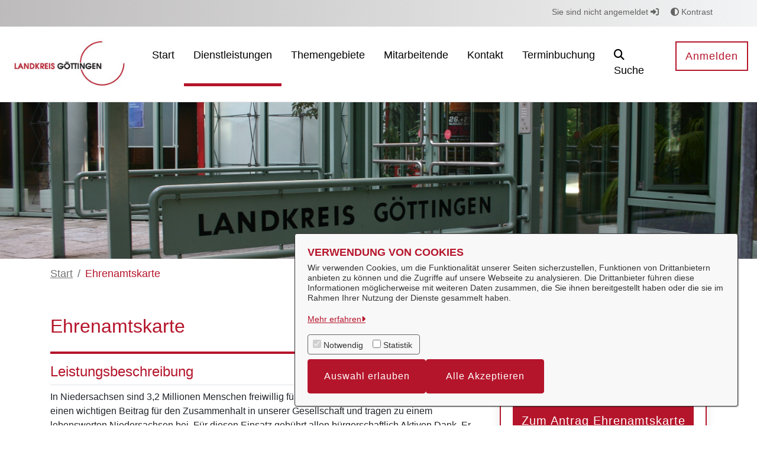

--- FILE ---
content_type: text/javascript
request_url: https://serviceportal.landkreis-goettingen.de/combo/?browserId=chrome&minifierType=&languageId=de_DE&t=1765424912609&/o/frontend-js-aui-web/aui/cookie/cookie-min.js&/o/frontend-js-aui-web/aui/plugin/plugin-min.js&/o/frontend-js-aui-web/liferay/session.js
body_size: 4857
content:
YUI.add("cookie",function(e,t){function h(e){throw new TypeError(e)}function p(e){(!s(e)||e==="")&&h("Cookie name must be a non-empty string.")}function d(e){(!s(e)||e==="")&&h("Subcookie name must be a non-empty string.")}var n=e.Lang,r=e.Object,i=null,s=n.isString,o=n.isObject,u=n.isUndefined,a=n.isFunction,f=encodeURIComponent,l=decodeURIComponent,c=e.config.doc;e.Cookie={_createCookieString:function(e,t,n,r){r=r||{};var i=f(e)+"="+(n?f(t):t),u=r.expires,a=r.path,l=r.domain;return o(r)&&(u instanceof Date&&(i+="; expires="+u.toUTCString()),s(a)&&a!==""&&(i+="; path="+a),s(l)&&l!==""&&(i+="; domain="+l),r.secure===!0&&(i+="; secure")),i},_createCookieHashString:function(e){o(e)||h("Cookie._createCookieHashString(): Argument must be an object.");var t=[];return r.each(e,function(e,n){!a(e)&&!u(e)&&t.push(f(n)+"="+f(String(e)))}),t.join("&")},_parseCookieHash:function(e){var t=e.split("&"),n=i,r={};if(e.length)for(var s=0,o=t.length;s<o;s++)n=t[s].split("="),r[l(n[0])]=l(n[1]);return r},_parseCookieString:function(e,t,n){var r={};if(s(e)&&e.length>0){var o=t===!1?function(e){return e}:l,a=e.split(/;\s/g),f=i,c=i,h=i;for(var p=0,d=a.length;p<d;p++){h=a[p].match(/([^=]+)=/i);if(h instanceof Array)try{f=l(h[1]),c=o(a[p].substring(h[1].length+1))}catch(v){}else f=l(a[p]),c="";!u(n)&&n.reverseCookieLoading?u(r[f])&&(r[f]=c):r[f]=c}}return r},_setDoc:function(e){c=e},exists:function(e){p(e);var t=this._parseCookieString(c.cookie,!0);return t.hasOwnProperty(e)},get:function(e,t){p(e);var n,r,s;return a(t)?(s=t,t={}):o(t)?s=t.converter:t={},n=this._parseCookieString(c.cookie,!t.raw,t),r=n[e],u(r)?i:a(s)?s(r):r},getSub:function(e,t,n,r){var s=this.getSubs(e,r);return s!==i?(d(t),u(s[t])?i:a(n)?n(s[t]):s[t]):i},getSubs:function(e,t){p(e);var n=this._parseCookieString(c.cookie,!1,t);return s(n[e])?this._parseCookieHash(n[e]):i},remove:function(t,n){return p(t),n=e.merge(n||{},{expires:new Date(0)}),this.set(t,"",n)},removeSub:function(e,t,n){p(e),d(t),n=n||{};var r=this.getSubs(e);if(o(r)&&r.hasOwnProperty(t)){delete r[t];if(!n.removeIfEmpty)return this.setSubs(e,r,n);for(var i in r)if(r.hasOwnProperty(i)&&!a(r[i])&&!u(r[i]))return this.setSubs(e,r,n);return this.remove(e,n)}return""},set:function(e,t,n){p(e),u(t)&&h("Cookie.set(): Value cannot be undefined."),n=n||{};var r=this._createCookieString(e,t,!n.raw,n);return c.cookie=r,r},setSub:function(e,t,n,r){p(e),d(t),u(n)&&h("Cookie.setSub(): Subcookie value cannot be undefined.");var i=this.getSubs(e);return o(i)||(i={}),i[t]=n,this.setSubs(e,i,r)},setSubs:function(e,t,n){p(e),o(t)||h("Cookie.setSubs(): Cookie value must be an object.");var r=this._createCookieString(e,this._createCookieHashString(t),!1,n);return c.cookie=r,r}}},"patched-v3.20.5",{requires:["yui-base"]});

YUI.add("plugin",function(e,t){function n(t){!this.hasImpl||!this.hasImpl(e.Plugin.Base)?n.superclass.constructor.apply(this,arguments):n.prototype.initializer.apply(this,arguments)}n.ATTRS={host:{writeOnce:!0}},n.NAME="plugin",n.NS="plugin",e.extend(n,e.Base,{_handles:null,initializer:function(e){this._handles=[]},destructor:function(){if(this._handles)for(var e=0,t=this._handles.length;e<t;e++)this._handles[e].detach()},doBefore:function(e,t,n){var r=this.get("host"),i;return e in r?i=this.beforeHostMethod(e,t,n):r.on&&(i=this.onHostEvent(e,t,n)),i},doAfter:function(e,t,n){var r=this.get("host"),i;return e in r?i=this.afterHostMethod(e,t,n):r.after&&(i=this.afterHostEvent(e,t,n)),i},onHostEvent:function(e,t,n){var r=this.get("host").on(e,t,n||this);return this._handles.push(r),r},onceHostEvent:function(e,t,n){var r=this.get("host").once(e,t,n||this);return this._handles.push(r),r},afterHostEvent:function(e,t,n){var r=this.get("host").after(e,t,n||this);return this._handles.push(r),r},onceAfterHostEvent:function(e,t,n){var r=this.get("host").onceAfter(e,t,n||this);return this._handles.push(r),r},beforeHostMethod:function(t,n,r){var i=e.Do.before(n,this.get("host"),t,r||this);return this._handles.push(i),i},afterHostMethod:function(t,n,r){var i=e.Do.after(n,this.get("host"),t,r||this);return this._handles.push(i),i},toString:function(){return this.constructor.NAME+"["+this.constructor.NS+"]"}}),e.namespace("Plugin").Base=n},"patched-v3.20.5",{requires:["base-base"]});

/**
 * SPDX-FileCopyrightText: (c) 2000 Liferay, Inc. https://liferay.com
 * SPDX-License-Identifier: LGPL-2.1-or-later OR LicenseRef-Liferay-DXP-EULA-2.0.0-2023-06
 */

AUI.add(
	'liferay-session',
	(A) => {
		const Lang = A.Lang;

		const BUFFER_TIME = [];

		const CONFIG = A.config;

		const DOC = CONFIG.doc;

		const MAP_SESSION_STATE_EVENTS = {
			active: 'activated',
		};

		const SESSION_STATE_CHECK_INTERVAL = 1000;

		const SRC = {};

		const SRC_EVENT_OBJ = {
			src: SRC,
		};

		const TOAST_ID = 'sessionToast';

		const URL_BASE = themeDisplay.getPathMain() + '/portal/';

		const SessionBase = A.Component.create({
			ATTRS: {
				autoExtend: {
					value: false,
				},
				redirectOnExpire: {
					value: true,
				},
				redirectUrl: {
					value: '',
				},
				sessionLength: {
					getter: '_getLengthInMillis',
					value: 0,
				},
				sessionState: {
					value: 'active',
				},
				sessionTimeoutOffset: {
					getter: '_getLengthInMillis',
					value: 0,
				},
				timestamp: {
					getter: '_getTimestamp',
					setter: '_setTimestamp',
					value: 0,
				},
				warningLength: {
					getter: '_getLengthInMillis',
					setter: '_setWarningLength',
					value: 0,
				},
				warningTime: {
					getter: '_getWarningTime',
					value: 0,
				},
			},
			EXTENDS: A.Base,
			NAME: 'liferaysession',
			prototype: {
				_afterSessionStateChange(event) {
					const instance = this;

					const details = event.details;
					const newVal = event.newVal;

					let src = null;

					if ('src' in event && details.length) {
						src = details[0];
					}

					instance.fire(
						MAP_SESSION_STATE_EVENTS[newVal] || newVal,
						src
					);
				},

				_defActivatedFn(event) {
					const instance = this;

					instance.set('timestamp');

					if (event.src === SRC) {
						Liferay.Util.fetch(URL_BASE + 'extend_session').then(
							(response) => {
								if (response.status === 500) {
									instance.expire();
								}
							}
						);
					}
				},

				_defExpiredFn(event) {
					const instance = this;

					A.clearInterval(instance._intervalId);

					if (event.src === SRC) {
						instance._expireSession();
					}
				},

				_expireSession() {
					const instance = this;

					Liferay.Util.fetch(URL_BASE + 'expire_session').then(
						(response) => {
							if (response.ok) {
								Liferay.fire('sessionExpired');

								if (instance.get('redirectOnExpire')) {
									location.href = instance.get('redirectUrl');
								}
							}
							else {
								A.setTimeout(() => {
									instance._expireSession();
								}, 1000);
							}
						}
					);
				},

				_getLengthInMillis(value) {
					return value * 1000;
				},

				_getTimestamp() {
					const instance = this;

					return (
						Liferay.Util.Cookie.get(
							instance._cookieKey,
							Liferay.Util.Cookie.TYPES.NECESSARY
						) || instance._initTimestamp
					);
				},

				_getWarningTime() {
					const instance = this;

					return (
						instance.get('sessionLength') -
						instance.get('warningLength')
					);
				},

				_initEvents() {
					const instance = this;

					instance.publish('activated', {
						defaultFn: A.bind('_defActivatedFn', instance),
					});

					instance.publish('expired', {
						defaultFn: A.bind('_defExpiredFn', instance),
					});

					instance.publish('warned');

					instance._eventHandlers = [
						instance.on(
							'sessionStateChange',
							instance._onSessionStateChange
						),
						instance.after(
							'sessionStateChange',
							instance._afterSessionStateChange
						),
						A.on('io:complete', (transactionId, response, args) => {
							if (
								!args ||
								(args && args.sessionExtend) ||
								!Lang.isBoolean(args.sessionExtend)
							) {
								instance.resetInterval();
							}
						}),
						Liferay.once('screenLoad', () => {
							instance.destroy();
						}),
					];
				},

				_onSessionStateChange(event) {
					const instance = this;

					const newVal = event.newVal;
					const prevVal = event.prevVal;

					if (prevVal === 'expired' && prevVal !== newVal) {
						event.preventDefault();
					}
					else if (prevVal === 'active' && prevVal === newVal) {
						instance._afterSessionStateChange(event);
					}
				},

				_setTimestamp(value) {
					const instance = this;

					value = String(value || Date.now());

					instance._initTimestamp = value;

					if (navigator.cookieEnabled) {
						Liferay.Util.Cookie.set(
							instance._cookieKey,
							value,
							Liferay.Util.Cookie.TYPES.NECESSARY,
							instance._cookieOptions
						);
					}
				},

				_setWarningLength(value) {
					const instance = this;

					return Math.min(instance.get('sessionLength'), value);
				},

				_startTimer() {
					const instance = this;

					const sessionLength = instance.get('sessionLength');
					const sessionTimeoutOffset = instance.get(
						'sessionTimeoutOffset'
					);
					const warningTime = instance.get('warningTime');

					instance._intervalId = A.setInterval(() => {
						const sessionState = instance.get('sessionState');
						const timestamp = instance.get('timestamp');

						// LPS-82336 Maintain session state in multiple tabs

						if (instance._initTimestamp !== timestamp) {
							instance.set('timestamp', timestamp);

							if (sessionState !== 'active') {
								instance.set(
									'sessionState',
									'active',
									SRC_EVENT_OBJ
								);
							}
						}

						const elapsed =
							Math.floor((Date.now() - timestamp) / 1000) * 1000;

						const autoExtend = instance.get('autoExtend');

						const hasExpired = elapsed >= sessionLength;
						const hasExpiredTimeoutOffset =
							elapsed >= sessionLength - sessionTimeoutOffset;
						const hasWarned = elapsed >= warningTime;

						if (hasExpired && sessionState !== 'expired') {
							instance.expire();
						}
						else if (autoExtend && hasExpiredTimeoutOffset) {
							instance.extend();
						}
						else if (
							!autoExtend &&
							hasWarned &&
							sessionState !== 'warned'
						) {
							instance.warn();
						}

						const registered = instance._registered;

						for (const i in registered) {
							registered[i](elapsed, hasWarned, hasExpired);
						}
					}, SESSION_STATE_CHECK_INTERVAL);
				},

				_stopTimer() {
					const instance = this;

					A.clearInterval(instance._intervalId);
				},

				destructor() {
					const instance = this;

					new A.EventHandle(instance._eventHandlers).detach();

					instance._stopTimer();
				},

				expire() {
					const instance = this;

					instance.set('sessionState', 'expired', SRC_EVENT_OBJ);
				},

				extend() {
					const instance = this;

					instance.set('sessionState', 'active', SRC_EVENT_OBJ);
				},

				initializer() {
					const instance = this;

					instance._cookieKey =
						'LFR_SESSION_STATE_' + themeDisplay.getRealUserId();

					instance._cookieOptions = {
						path: themeDisplay.getPathContext() || '/',
						secure: A.UA.secure,
					};

					instance._registered = {};

					instance.set('timestamp');

					instance._initEvents();

					instance._startTimer();

					Liferay.fire('sessionInitialized', {
						session: instance,
					});
				},

				registerInterval(fn) {
					const instance = this;

					let fnId;
					const registered = instance._registered;

					if (Lang.isFunction(fn)) {
						fnId = A.stamp(fn);

						registered[fnId] = fn;
					}

					return fnId;
				},

				resetInterval() {
					const instance = this;

					instance._stopTimer();
					instance._startTimer();
				},

				unregisterInterval(fnId) {
					const instance = this;

					const registered = instance._registered;

					if (
						Object.prototype.hasOwnProperty.call(registered, fnId)
					) {
						delete registered[fnId];
					}

					return fnId;
				},

				warn() {
					const instance = this;

					instance.set('sessionState', 'warned', SRC_EVENT_OBJ);
				},
			},
		});

		SessionBase.SRC = SRC;

		const SessionDisplay = A.Component.create({
			ATTRS: {
				openToast: {
					validator: Lang.isFunction,
				},
				pageTitle: {
					value: DOC.title,
				},
			},
			EXTENDS: A.Plugin.Base,
			NAME: 'liferaysessiondisplay',
			NS: 'display',
			prototype: {
				_afterDefActivatedFn() {
					const instance = this;

					instance._uiSetActivated();
				},

				_afterDefExpiredFn() {
					const instance = this;

					instance._host.unregisterInterval(instance._intervalId);

					instance._uiSetExpired();
				},

				_beforeHostWarned() {
					const instance = this;

					const host = instance._host;

					const sessionLength = host.get('sessionLength');
					const timestamp = host.get('timestamp');
					const warningLength = host.get('warningLength');

					let elapsed = sessionLength;

					if (Lang.toInt(timestamp)) {
						elapsed =
							Math.floor((Date.now() - timestamp) / 1000) * 1000;
					}

					let remainingTime = sessionLength - elapsed;

					if (remainingTime > warningLength) {
						remainingTime = warningLength;
					}

					instance._getBanner();

					const counterTextNode = document.querySelector(
						`#${TOAST_ID} .countdown-timer`
					);

					instance._uiSetRemainingTime(
						remainingTime,
						counterTextNode
					);

					instance._intervalId = host.registerInterval(
						(elapsed, hasWarned, hasExpired) => {
							if (!hasWarned) {
								instance._uiSetActivated();
							}
							else if (!hasExpired) {
								instance._uiSetRemainingTime(
									sessionLength - elapsed,
									counterTextNode
								);
							}
						}
					);
				},

				_destroyBanner() {
					const instance = this;

					const toast = document.getElementById(TOAST_ID);

					const toastRootElement = toast?.parentElement;

					Liferay.destroyComponent(TOAST_ID);

					if (toastRootElement) {
						toastRootElement.remove();
					}

					instance._banner = false;
				},

				_formatNumber(value) {
					return Lang.String.padNumber(Math.floor(value), 2);
				},

				_formatTime(time) {
					const instance = this;

					time = Number(time);

					if (Lang.isNumber(time) && time > 0) {
						time /= 1000;

						BUFFER_TIME[0] = instance._formatNumber(time / 3600);

						time %= 3600;

						BUFFER_TIME[1] = instance._formatNumber(time / 60);

						time %= 60;

						BUFFER_TIME[2] = instance._formatNumber(time);

						time = BUFFER_TIME.join(':');
					}
					else {
						time = 0;
					}

					return time;
				},

				_getBanner() {
					const instance = this;

					let banner = instance._banner;

					if (!banner) {
						const openToast = instance.get('openToast');

						const toastDefaultConfig = {
							onClick({event}) {
								if (
									event.target.classList.contains(
										'alert-link'
									)
								) {
									instance._host.extend();
								}
							},
							renderData: {
								componentId: TOAST_ID,
							},
							toastProps: {
								autoClose: false,
								id: TOAST_ID,
								role: 'alert',
							},
						};

						openToast({
							message: instance._warningText,
							type: 'warning',
							...toastDefaultConfig,
						});

						const toastComponent = Liferay.component(TOAST_ID);

						banner = {
							open(props) {
								instance._destroyBanner();

								openToast({
									...props,
									...toastDefaultConfig,
								});
							},
							...toastComponent,
						};

						instance._banner = banner;
					}

					return banner;
				},

				_onHostSessionStateChange(event) {
					const instance = this;

					if (event.newVal === 'warned') {
						instance._beforeHostWarned(event);
					}
				},

				_uiSetActivated() {
					const instance = this;

					DOC.title = instance.reset('pageTitle').get('pageTitle');

					instance._host.unregisterInterval(instance._intervalId);

					if (instance._banner) {
						instance._destroyBanner();
					}
				},

				_uiSetExpired() {
					const instance = this;

					const banner = instance._getBanner();

					banner.open({
						message: instance._expiredText,
						title: 'Achtung',
						type: 'danger',
					});

					DOC.title = instance.get('pageTitle');
				},

				_uiSetRemainingTime(remainingTime, counterTextNode) {
					const instance = this;

					remainingTime = instance._formatTime(remainingTime);

					if (!instance._alertClosed) {
						const alert =
							counterTextNode.closest('div[role="alert"]');

						// Prevent screen reader from rereading alert

						if (alert) {
							alert.removeAttribute('role');

							instance._alert = alert;
						}

						counterTextNode.innerHTML = remainingTime;
					}

					DOC.title =
						Lang.sub('Sitzung\x20läuft\x20ab\x20in\x20\x7b0\x7d\x2e', [
							remainingTime,
						]) +
						' | ' +
						instance.get('pageTitle');
				},

				destructor() {
					const instance = this;

					if (instance._banner) {
						instance._destroyBanner();
					}
				},

				initializer() {
					const instance = this;

					const host = instance.get('host');

					if (Liferay.Util.getTop() === CONFIG.win) {
						instance._host = host;

						instance._toggleText = {
							hide: 'Verbergen',
							show: 'Anzeigen',
						};

						instance._expiredText = 'Ihre\x20Sitzung\x20ist\x20wegen\x20Inaktivität\x20abgelaufen\x2e\x20Bevor\x20Sie\x20fortfahren\x2c\x20stellen\x20Sie\x20bitte\x20sicher\x2c\x20dass\x20Ihre\x20eingegebenen\x20Daten\x20lokal\x20gespeichert\x20werden\x2e';

						instance._warningText = 'Ihre\x20Sitzung\x20wird\x20in\x20\x7b0\x7d\x20wegen\x20Inaktivität\x20ablaufen\x2e\x20Um\x20Ihre\x20Sitzung\x20um\x20\x7b1\x7d\x20Minute\x28n\x29\x20zu\x20verlängern\x2c\x20tippen\x20Sie\x20bitte\x20auf\x20die\x20Schaltfläche\x20\x3cem\x3eVerlängern\x3c\x2fem\x3e\x2e\x20\x7b2\x7d';
						instance._warningText = Lang.sub(
							instance._warningText,
							[
								'<span class="countdown-timer">{0}</span>',
								host.get('sessionLength') / 60000,
								'<a class="alert-link" href="javascript:void(0);">' +
									'Verlängern' +
									'</a>',
							]
						);

						host.on(
							'sessionStateChange',
							instance._onHostSessionStateChange,
							instance
						);

						instance.afterHostMethod(
							'_defActivatedFn',
							instance._afterDefActivatedFn
						);
						instance.afterHostMethod(
							'_defExpiredFn',
							instance._afterDefExpiredFn
						);
					}
					else {
						host.unplug(instance);
					}
				},
			},
		});

		Liferay.SessionBase = SessionBase;
		Liferay.SessionDisplay = SessionDisplay;
	},
	'',
	{
		requires: [
			'aui-base',
			'aui-component',
			'aui-timer',
			'cookie',
			'plugin',
		],
	}
);

